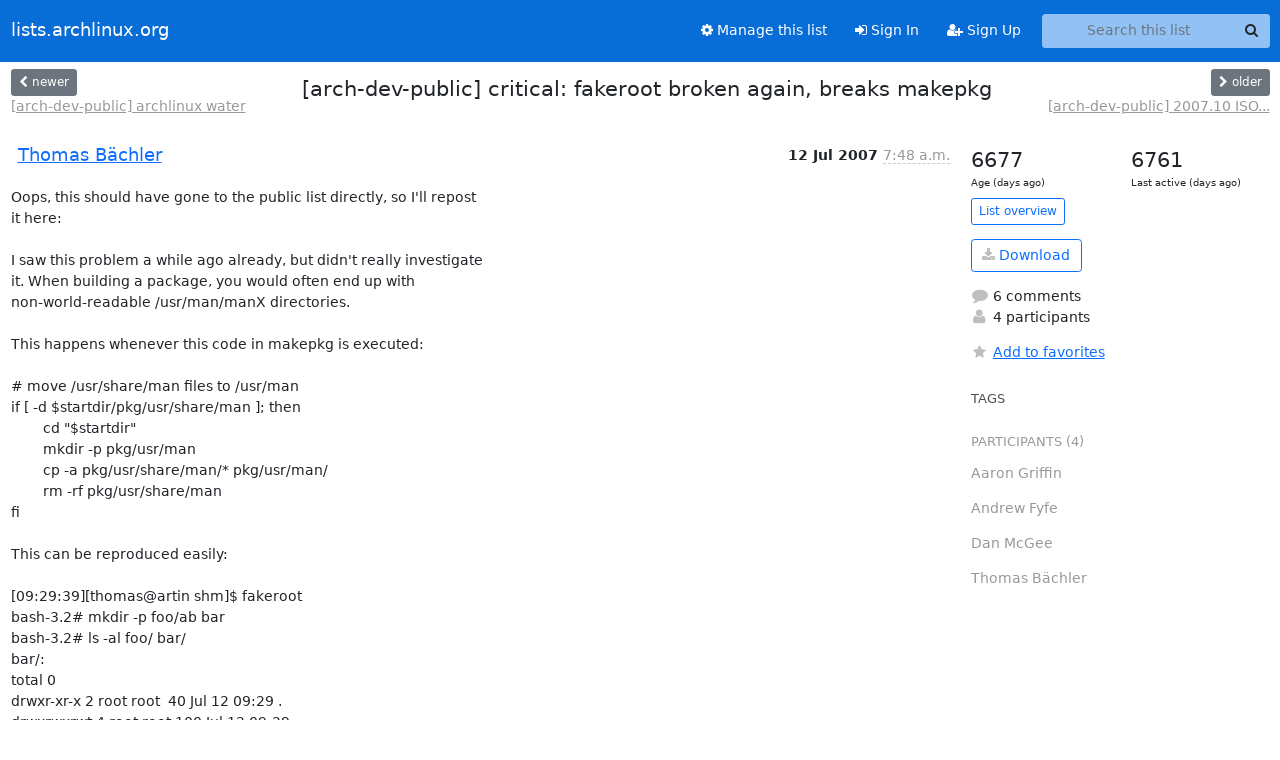

--- FILE ---
content_type: text/html; charset=utf-8
request_url: https://lists.archlinux.org/archives/list/arch-dev-public@lists.archlinux.org/thread/DUQTE25ESF3R5MACOTHOBLNQNVLWD336/?sort=thread
body_size: 6429
content:





<!DOCTYPE HTML>
<html>
    <head>
        <meta http-equiv="Content-Type" content="text/html; charset=UTF-8" />
        <meta name="viewport" content="width=device-width, initial-scale=1.0" />
        <meta name="ROBOTS" content="INDEX, FOLLOW" />
        <title>
[arch-dev-public] critical: fakeroot broken again, breaks makepkg - Arch-dev-public - lists.archlinux.org
</title>
        <meta name="author" content="" />
        <meta name="dc.language" content="en" />
        <link rel="shortcut icon" href="/static/hyperkitty/img/favicon.ico" />
        <link rel="stylesheet" href="/static/hyperkitty/libs/jquery/smoothness/jquery-ui-1.13.1.min.css" type="text/css" media="all" />
        <link rel="stylesheet" href="/static/hyperkitty/libs/fonts/font-awesome/css/font-awesome.min.css" type="text/css" media="all" />
        <link rel="stylesheet" href="/static/CACHE/css/output.e5bf37f52345.css" type="text/css" media="all"><link rel="stylesheet" href="/static/CACHE/css/output.e68c4908b3de.css" type="text/css"><link rel="stylesheet" href="/static/CACHE/css/output.60693ec958f7.css" type="text/css" media="all">
         
        
        

    </head>

    <body>

    


    <nav class="navbar sticky-top navbar-expand-md mb-2" id="navbar-main">
        <div class="container-xxl">
            <div class="navbar-header"> <!--part of navbar that's always present-->
                <button type="button" class="navbar-toggler collapsed" data-bs-toggle="collapse" data-bs-target=".navbar-collapse">
                    <span class="fa fa-bars"></span>
                </button>
                <a class="navbar-brand" href="/archives/">lists.archlinux.org</a>

            </div> <!-- /navbar-header -->
            <div class="d-flex">
                <div class="auth dropdown d-md-none">
                        
                </div>
                
                <a  href="/accounts/login/?next=/archives/list/arch-dev-public%40lists.archlinux.org/thread/DUQTE25ESF3R5MACOTHOBLNQNVLWD336/" class="nav-link d-md-none">
                    <span class="fa fa-sign-in"></span>
                    Sign In
                </a>
                <a  href="/accounts/signup/?next=/archives/list/arch-dev-public%40lists.archlinux.org/thread/DUQTE25ESF3R5MACOTHOBLNQNVLWD336/" class="nav-link d-md-none">
                    <span class="fa fa-user-plus"></span>
                    Sign Up
                </a>
                
            </div>
            <div class="navbar-collapse collapse justify-content-end"> <!--part of navbar that's collapsed on small screens-->
                <!-- show dropdown for smaller viewports b/c login name/email may be too long -->
                <!-- only show this extra button/dropdown if we're in small screen sizes -->
            
                
                <a href="/mailman3/lists/arch-dev-public.lists.archlinux.org/" class="nav-link">
                    <span class="fa fa-cog"></span>
                    Manage this list
                </a>
                
            
            
            <a  href="/accounts/login/?next=/archives/list/arch-dev-public%40lists.archlinux.org/thread/DUQTE25ESF3R5MACOTHOBLNQNVLWD336/" class="nav-link d-none d-md-block">
                <span class="fa fa-sign-in"></span>
                Sign In
            </a>
            <a  href="/accounts/signup/?next=/archives/list/arch-dev-public%40lists.archlinux.org/thread/DUQTE25ESF3R5MACOTHOBLNQNVLWD336/" class="nav-link d-none d-md-block">
                <span class="fa fa-user-plus"></span>
                Sign Up
            </a>
            
                <form name="search" method="get" action="/archives/search" class="navbar-form navbar-right my-2 my-lg-2 ms-2" role="search">
                    <input type="hidden" name="mlist" value="arch-dev-public@lists.archlinux.org" />
                    <div class="input-group">
                    <input name="q" type="text" class="form-control rounded-4 search"
                            
                                placeholder="Search this list"
                                aria-label="Search this list"
                            
                            
                            />
                    <button class="btn search-button" aria-label="Search"><span class="fa fa-search"></span></button>
                    </div>
                </form>
                <!-- larger viewports -->
                <ul class="nav navbar-nav auth d-none d-md-flex">
                    
                </ul>
            </div> <!--/navbar-collapse -->
        </div><!-- /container for navbar -->
    </nav>

    

     <div class="modal fade" tabindex="-1" role="dialog" id="keyboard-shortcuts">
       <div class="modal-dialog" role="document">
         <div class="modal-content">
           <div class="modal-header">
             <button type="button" class="close" data-dismiss="modal" aria-label="Close"><span aria-hidden="true">&times;</span></button>
             <h4 class="modal-title">Keyboard Shortcuts</h4>
           </div>
           <div class="modal-body">
             <h3>Thread View</h3>
             <ul>
               <li><code>j</code>: Next unread message </li>
               <li><code>k</code>: Previous unread message </li>
               <li><code>j a</code>: Jump to all threads
               <li><code>j l</code>: Jump to MailingList overview
             </ul>
           </div>
         </div><!-- /.modal-content -->
       </div><!-- /.modal-dialog -->
     </div><!-- /.modal -->

     <div class="container-xxl" role="main">
        

<div class="row view-thread d-flex">

        <!-- thread header: navigation (older/newer), thread title -->
        <div class="thread-header">
          <div class="d-flex">
            
            <div>
                
                <a id="next-thread" class="btn btn-secondary btn-sm "
                        title="[arch-dev-public] archlinux water"
                        href="/archives/list/arch-dev-public@lists.archlinux.org/thread/G4J6JZTJOZTUZVZQ56XVP4DV3AD77Z4E/">
                    <span class="fa fa-chevron-left"></span>
                    <span class="d-none d-md-inline">newer</span>
                </a>
                <br />
                <a href="/archives/list/arch-dev-public@lists.archlinux.org/thread/G4J6JZTJOZTUZVZQ56XVP4DV3AD77Z4E/"
                title="[arch-dev-public] archlinux water" class="thread-titles d-none d-md-block">
                    [arch-dev-public] archlinux water
                </a>
               
            </div>
            <div class="flex-grow-1">
                <h3>[arch-dev-public] critical: fakeroot broken again, breaks makepkg</h3>
            </div>
            <div class="right">
                <a id="prev-thread" class="btn btn-secondary btn-sm "
                    
                    title="[arch-dev-public] 2007.10 ISO release on saturday 6th october?"
                    href="/archives/list/arch-dev-public@lists.archlinux.org/thread/D3TJQJKCLQC6A6BCKD2SI77DA6IMYJQC/"
                    >
                    <span class="fa fa-chevron-right"></span>
                    <span class="d-none d-md-inline">older</span>
                </a><br />
                
                <a href="/archives/list/arch-dev-public@lists.archlinux.org/thread/D3TJQJKCLQC6A6BCKD2SI77DA6IMYJQC/"
                    title="[arch-dev-public] 2007.10 ISO release on saturday 6th october?" class="thread-titles d-none d-md-block">
                    [arch-dev-public] 2007.10 ISO...
                </a>
                
            </div>
          </div>
         
         </div>
        </div> <!-- /thread-header -->

        <div class="row">
            <div class="col-sm-12 col-md-9">
                <!-- main section, the email thread -->
                <div id="thread-content">

                    <!-- Start first email -->
                    





<div class="email email-first">

    <div id="DUQTE25ESF3R5MACOTHOBLNQNVLWD336" class="email-header">
        <div class="gravatar-wrapper d-flex">
            <div class="gravatar circle">
                
            </div>
            <div class="email-author d-flex">
                <h2 class="name">
                    
                    <a href="/archives/users/85b322221cbc42078b44a6b1912de568/"
                       title="See the profile for Thomas Bächler"
                       >Thomas Bächler</a>
                    
                </h2>
            </div>
        </div>
        <div class="email-date right">
            
            
            <span class="date d-none d-sm-inline">
                12 Jul
                
                    2007
                
            </span>
            <span class="date d-sm-none">
                12 Jul
                
                '07
                
            </span>
            
            <div class="time">
                <span title="Sender's time: July 12, 2007, 9:48 a.m.">7:48 a.m.</span>
            </div>

        </div>
        
    </div> <!-- /email-header: gravatar, author-info, date, peramlink, changed_subject -->
    <div class="email-body ">
      <p>Oops, this should have gone to the public list directly, so I'll repost
it here:

I saw this problem a while ago already, but didn't really investigate
it. When building a package, you would often end up with
non-world-readable /usr/man/manX directories.

This happens whenever this code in makepkg is executed:

# move /usr/share/man files to /usr/man
if [ -d $startdir/pkg/usr/share/man ]; then
        cd "$startdir"
        mkdir -p pkg/usr/man
        cp -a pkg/usr/share/man/* pkg/usr/man/
        rm -rf pkg/usr/share/man
fi

This can be reproduced easily:

[09:29:39][thomas@artin shm]$ fakeroot
bash-3.2# mkdir -p foo/ab bar
bash-3.2# ls -al foo/ bar/
bar/:
total 0
drwxr-xr-x 2 root root  40 Jul 12 09:29 .
drwxrwxrwt 4 root root 100 Jul 12 09:29 ..

foo/:
total 0
drwxr-xr-x 3 root root  60 Jul 12 09:29 .
drwxrwxrwt 4 root root 100 Jul 12 09:29 ..
drwxr-xr-x 2 root root  40 Jul 12 09:29 ab
bash-3.2# cp -a foo/* bar/
bash-3.2# ls -al foo/ bar/
bar/:
total 0
drwxr-xr-x 3 root root  60 Jul 12 09:29 .
drwxrwxrwt 4 root root 100 Jul 12 09:29 ..
drwx------ 2 root root  40 Jul 12 09:29 ab

foo/:
total 0
drwxr-xr-x 3 root root  60 Jul 12 09:29 .
drwxrwxrwt 4 root root 100 Jul 12 09:29 ..
drwxr-xr-x 2 root root  40 Jul 12 09:29 ab
bash-3.2#

I can't find out exactly what's causing this, so if anyone has an idea,
feel free to share it. This should definitely be fixed quickly, as it
prevents me from updating several packages.</p>

    </div>

    
    <div class="attachments">
        <p class="attachments">Attachments:</p>
        <ul class="attachments-list list-unstyled">
        
            <li><a href="/archives/list/arch-dev-public@lists.archlinux.org/message/DUQTE25ESF3R5MACOTHOBLNQNVLWD336/attachment/2/signature.asc">signature.asc</a>
                (application/pgp-signature &mdash; 252 bytes)
            </li>
        
        </ul>
    </div>
    

    <div class="email-info">
      <div class="likeform-wrapper right">
        <div class="messagelink pull-right">
          <button class="toggle-font btn btn-sm"
                title="Display in fixed font"
                data-bs-toggle="tooltip" data-placement="bottom">
                <i class="fa fa-font"></i>
          </button>
          <a href="/archives/list/arch-dev-public@lists.archlinux.org/message/DUQTE25ESF3R5MACOTHOBLNQNVLWD336/"
             title="Permalink for this message"
             data-bs-toggle="tooltip" data-placement="bottom"><i class="fa fa-link"></i></a>
        </div>
        

    <form method="post" class="likeform"
          action="/archives/list/arch-dev-public@lists.archlinux.org/message/DUQTE25ESF3R5MACOTHOBLNQNVLWD336/vote">
    <input type="hidden" name="csrfmiddlewaretoken" value="0WaEBwkMdQnCbzDkCpX1XLVmIuNnilJfSE0TDTqCAdgUVRixRq59jaetcKLRONPy">
    
		
			<a class="youlike vote  disabled" title="You must be logged-in to vote."
			href="#like" data-vote="1" aria-label="Like thread">
					<i class="fa fa-thumbs-o-up"></i> 0
			</a>
			<a class="youdislike vote disabled" title="You must be logged-in to vote."
			href="#dislike" data-vote="-1" aria-label="Dislike thread">
				<i class="fa fa-thumbs-o-down"></i> 0
			</a>
		
    

    </form>

        </div>

        <!-- Reply link -->
        

        <!-- Attachments -->
        
        <!-- Reply form -->
        

        

    </div>

</div>

                    <!-- End first email -->

                    <p class="sort-mode">
                        
                        <a href="/archives/list/arch-dev-public@lists.archlinux.org/thread/DUQTE25ESF3R5MACOTHOBLNQNVLWD336/?sort=date"
                            >Show replies by date</a>
                        
                    </p>

                    <div class="anchor-link">
                        <a id="replies"></a>
                    </div>
                    <div class="replies">
                        
                            

    
    <div class="odd ">
      <!-- Start email -->
      





<div class="email">

    <div id="Z52HPRFIBDWMZURARN7T3FKOZI4P4WFX" class="email-header">
        <div class="gravatar-wrapper d-flex">
            <div class="gravatar circle">
                
            </div>
            <div class="email-author d-flex">
                <h2 class="name">
                    
                       Andrew Fyfe
                    
                </h2>
            </div>
        </div>
        <div class="email-date right">
            
            
            <span class="date d-none d-sm-inline">
                12 Jul
                
            </span>
            <span class="date d-sm-none">
                12 Jul
                
            </span>
            
            <div class="time">
                <span title="Sender's time: July 12, 2007, 4:35 p.m.">3:35 p.m.</span>
            </div>

        </div>
        
        <div class="subject">
          New subject: [arch-dev-public] critical: fakeroot broken again,	breaks makepkg
        </div>
        
    </div> <!-- /email-header: gravatar, author-info, date, peramlink, changed_subject -->
    <div class="email-body ">
      <p>Thomas Bächler wrote:</p>
<div class="quoted-switch"><a href="#">...</a></div><blockquote class="blockquote quoted-text"><p>Andrew Fyfe schrieb:</p>
<div class="quoted-switch"><a href="#">...</a></div><blockquote class="blockquote quoted-text"><p>Looking at your example I'm assuming you ran it in /dev/shm?</p>
</blockquote><p>I did. But I was able to reproduce it on a "normal" ext3, which is
however mounted with "acl,user_xattr". On an ext3 mounted without those
options, it works.</p>
<div class="quoted-switch"><a href="#">...</a></div><blockquote class="blockquote quoted-text"><p>I've just tried the same test on my ubuntu box (glibc-2.6,
coreutils-5.97, fakeroot-1.7.1) and all is OK, so my guess at the moment
 is this is a coreutils issue.</p>
</blockquote><p>It is a fakeroot issue. Coreutils seems to have introduced yet another
change that isn't caught by fakeroot properly.</p>
</blockquote><p>This problem only happens on tmpfs or a filesystem mounted with the acl 
option, and it only effects directories.

When running on a working fs it copies the directory and chmods it 0700, 
then it chmods it with it's correct permissions. When running on a tmpfs 
or an fs with acl it doesn't do the second chmod.

Not sure where to go from here, I'm a noob when it comes to C :)

Andrew


fakeroot debug:

/tmp (reiserfs without acl)
---------------------------
FAKEROOT: r=56, received message type=1, message=3
FAKEROOT: process stat oldstate=dev:ino=(306:8886), mode=040755, 
own=(1000,101), nlink=2, rdev=0
FAKEROOT: (previously known): fake=dev:ino=(306:8886), mode=040755, 
own=(0,0), nlink=2, rdev=0
FAKEROOT: r=56, received message type=1, message=3
FAKEROOT: process stat oldstate=dev:ino=(306:8885), mode=040755, 
own=(1000,101), nlink=2, rdev=0
FAKEROOT: (previously known): fake=dev:ino=(306:8885), mode=040755, 
own=(0,0), nlink=2, rdev=0
FAKEROOT: r=56, received message type=1, message=1
FAKEROOT: chmod, mode=40700
FAKEROOT: insert_or_overwrite unknown stat:
dev:ino=(306:8890), mode=040700, own=(0,0), nlink=2, rdev=0
FAKEROOT: r=56, received message type=1, message=3
FAKEROOT: process stat oldstate=dev:ino=(306:8890), mode=040700, 
own=(1000,101), nlink=2, rdev=0
FAKEROOT: (previously known): fake=dev:ino=(306:8890), mode=040700, 
own=(0,0), nlink=2, rdev=0
FAKEROOT: r=56, received message type=1, message=0
FAKEROOT: chown dev:ino=(306:8890), mode=040700, own=(0,0), nlink=2, rdev=0
FAKEROOT: r=56, received message type=1, message=1
FAKEROOT: chmod, mode=40755


/mnt (ext3 with acl)
--------------------
FAKEROOT: r=56, received message type=1, message=3
FAKEROOT: process stat oldstate=dev:ino=(308:31297), mode=040755, 
own=(1000,101), nlink=2, rdev=0
FAKEROOT: (previously known): fake=dev:ino=(308:31297), mode=040755, 
own=(0,0), nlink=2, rdev=0
FAKEROOT: r=56, received message type=1, message=3
FAKEROOT: process stat oldstate=dev:ino=(308:15650), mode=040755, 
own=(1000,101), nlink=2, rdev=0
FAKEROOT: (previously known): fake=dev:ino=(308:15650), mode=040755, 
own=(0,0), nlink=2, rdev=0
FAKEROOT: r=56, received message type=1, message=1
FAKEROOT: chmod, mode=40700
FAKEROOT: insert_or_overwrite unknown stat:
dev:ino=(308:31298), mode=040700, own=(0,0), nlink=2, rdev=0
FAKEROOT: r=56, received message type=1, message=3
FAKEROOT: process stat oldstate=dev:ino=(308:31298), mode=040700, 
own=(1000,101), nlink=2, rdev=0
FAKEROOT: (previously known): fake=dev:ino=(308:31298), mode=040700, 
own=(0,0), nlink=2, rdev=0
FAKEROOT: r=56, received message type=1, message=0
FAKEROOT: chown dev:ino=(308:31298), mode=040700, own=(0,0), nlink=2, rdev=0
FAKEROOT: r=56, received message type=1, message=3
FAKEROOT: process stat oldstate=dev:ino=(308:15650), mode=040755, 
own=(1000,101), nlink=2, rdev=0
FAKEROOT: (previously known): fake=dev:ino=(308:15650), mode=040755, 
own=(0,0), nlink=2, rdev=0
FAKEROOT: r=56, received message type=1, message=3
FAKEROOT: process stat oldstate=dev:ino=(308:15650), mode=040755, 
own=(1000,101), nlink=2, rdev=0
FAKEROOT: (previously known): fake=dev:ino=(308:15650), mode=040755, 
own=(0,0), nlink=2, rdev=0
FAKEROOT: r=56, received message type=1, message=3
FAKEROOT: process stat oldstate=dev:ino=(308:31298), mode=040755, 
own=(1000,101), nlink=2, rdev=0
FAKEROOT: (previously known): fake=dev:ino=(308:31298), mode=040700, 
own=(0,0), nlink=2, rdev=0


/dev/shm (tmpfs)
----------------
FAKEROOT: r=56, received message type=1, message=3
FAKEROOT: process stat oldstate=dev:ino=(e:13507), mode=040755, 
own=(1000,101), nlink=2, rdev=0
FAKEROOT: (previously known): fake=dev:ino=(e:13507), mode=040755, 
own=(0,0), nlink=2, rdev=0
FAKEROOT: r=56, received message type=1, message=3
FAKEROOT: process stat oldstate=dev:ino=(e:13506), mode=040755, 
own=(1000,101), nlink=2, rdev=0
FAKEROOT: (previously known): fake=dev:ino=(e:13506), mode=040755, 
own=(0,0), nlink=2, rdev=0
FAKEROOT: r=56, received message type=1, message=1
FAKEROOT: chmod, mode=40700
FAKEROOT: insert_or_overwrite unknown stat:
dev:ino=(e:13509), mode=040700, own=(0,0), nlink=2, rdev=0
FAKEROOT: r=56, received message type=1, message=3
FAKEROOT: process stat oldstate=dev:ino=(e:13509), mode=040700, 
own=(1000,101), nlink=2, rdev=0
FAKEROOT: (previously known): fake=dev:ino=(e:13509), mode=040700, 
own=(0,0), nlink=2, rdev=0
FAKEROOT: r=56, received message type=1, message=0
FAKEROOT: chown dev:ino=(e:13509), mode=040700, own=(0,0), nlink=2, rdev=0
FAKEROOT: r=56, received message type=1, message=3
FAKEROOT: process stat oldstate=dev:ino=(e:13506), mode=040755, 
own=(1000,101), nlink=2, rdev=0
FAKEROOT: (previously known): fake=dev:ino=(e:13506), mode=040755, 
own=(0,0), nlink=2, rdev=0
FAKEROOT: r=56, received message type=1, message=3
FAKEROOT: process stat oldstate=dev:ino=(e:13506), mode=040755, 
own=(1000,101), nlink=2, rdev=0
FAKEROOT: (previously known): fake=dev:ino=(e:13506), mode=040755, 
own=(0,0), nlink=2, rdev=0
FAKEROOT: r=56, received message type=1, message=3
FAKEROOT: process stat oldstate=dev:ino=(e:13509), mode=040755, 
own=(1000,101), nlink=2, rdev=0
FAKEROOT: (previously known): fake=dev:ino=(e:13509), mode=040700, 
own=(0,0), nlink=2, rdev=0</p>

    </div>

    

    <div class="email-info">
      <div class="likeform-wrapper right">
        <div class="messagelink pull-right">
          <button class="toggle-font btn btn-sm"
                title="Display in fixed font"
                data-bs-toggle="tooltip" data-placement="bottom">
                <i class="fa fa-font"></i>
          </button>
          <a href="/archives/list/arch-dev-public@lists.archlinux.org/message/Z52HPRFIBDWMZURARN7T3FKOZI4P4WFX/"
             title="Permalink for this message"
             data-bs-toggle="tooltip" data-placement="bottom"><i class="fa fa-link"></i></a>
        </div>
        

    <form method="post" class="likeform"
          action="/archives/list/arch-dev-public@lists.archlinux.org/message/Z52HPRFIBDWMZURARN7T3FKOZI4P4WFX/vote">
    <input type="hidden" name="csrfmiddlewaretoken" value="0WaEBwkMdQnCbzDkCpX1XLVmIuNnilJfSE0TDTqCAdgUVRixRq59jaetcKLRONPy">
    
		
			<a class="youlike vote  disabled" title="You must be logged-in to vote."
			href="#like" data-vote="1" aria-label="Like thread">
					<i class="fa fa-thumbs-o-up"></i> 0
			</a>
			<a class="youdislike vote disabled" title="You must be logged-in to vote."
			href="#dislike" data-vote="-1" aria-label="Dislike thread">
				<i class="fa fa-thumbs-o-down"></i> 0
			</a>
		
    

    </form>

        </div>

        <!-- Reply link -->
        

        <!-- Attachments -->
        
        <!-- Reply form -->
        

        

    </div>

</div>

      <!-- End of email -->
    </div>
    
    <div class="even reply-level-1">
      <!-- Start email -->
      





<div class="email">

    <div id="MQJ5NIQLMEP27AZK2PZCKJPYS6EHKSIG" class="email-header">
        <div class="gravatar-wrapper d-flex">
            <div class="gravatar circle">
                
            </div>
            <div class="email-author d-flex">
                <h2 class="name">
                    
                       Andrew Fyfe
                    
                </h2>
            </div>
        </div>
        <div class="email-date right">
            
            
            <div class="time">
                <span title="Sender's time: July 12, 2007, 5:52 p.m.">4:52 p.m.</span>
            </div>

        </div>
        
        <div class="subject">
          New subject: [arch-dev-public] critical: fakeroot broken again,	breaks makepkg
        </div>
        
    </div> <!-- /email-header: gravatar, author-info, date, peramlink, changed_subject -->
    <div class="email-body ">
      <p>Andrew Fyfe wrote:</p>
<div class="quoted-switch"><a href="#">...</a></div><blockquote class="blockquote quoted-text"><p>Thomas Bächler wrote:</p>
<div class="quoted-switch"><a href="#">...</a></div><blockquote class="blockquote quoted-text"><p>Andrew Fyfe schrieb:</p>
<div class="quoted-switch"><a href="#">...</a></div><blockquote class="blockquote quoted-text"><p>Looking at your example I'm assuming you ran it in /dev/shm?</p>
</blockquote><p>I did. But I was able to reproduce it on a "normal" ext3, which is
however mounted with "acl,user_xattr". On an ext3 mounted without those
options, it works.</p>
<div class="quoted-switch"><a href="#">...</a></div><blockquote class="blockquote quoted-text"><p>I've just tried the same test on my ubuntu box (glibc-2.6,
coreutils-5.97, fakeroot-1.7.1) and all is OK, so my guess at the moment
 is this is a coreutils issue.</p>
</blockquote><p>It is a fakeroot issue. Coreutils seems to have introduced yet another
change that isn't caught by fakeroot properly.</p>
</blockquote><p>This problem only happens on tmpfs or a filesystem mounted with the acl 
option, and it only effects directories.</p>
<p>When running on a working fs it copies the directory and chmods it 0700, 
then it chmods it with it's correct permissions. When running on a tmpfs 
or an fs with acl it doesn't do the second chmod.</p>
<p>Not sure where to go from here, I'm a noob when it comes to C :)</p>
<p>Andrew</p>
</blockquote><p>A little more digging...

It looks like coreutils uses acl to set the permissions on a directory 
when using 'cp -a' [1] and as fakeroot doesn't wrap acl functions the 
permissions aren't being carried across.

Andrew

[1] 
<a target="_blank" href="http://git.sv.gnu.org/gitweb/?p=gnulib.git;a=blob;f=lib/acl.c;h=84c595ab24d1a4215ee39472652a7111aadfe81f;hb=HEAD#l123">http://git.sv.gnu.org/gitweb/?p=gnulib.git;a=blob;f=lib/acl.c;h=84c595ab24d1...</a></p>

    </div>

    

    <div class="email-info">
      <div class="likeform-wrapper right">
        <div class="messagelink pull-right">
          <button class="toggle-font btn btn-sm"
                title="Display in fixed font"
                data-bs-toggle="tooltip" data-placement="bottom">
                <i class="fa fa-font"></i>
          </button>
          <a href="/archives/list/arch-dev-public@lists.archlinux.org/message/MQJ5NIQLMEP27AZK2PZCKJPYS6EHKSIG/"
             title="Permalink for this message"
             data-bs-toggle="tooltip" data-placement="bottom"><i class="fa fa-link"></i></a>
        </div>
        

    <form method="post" class="likeform"
          action="/archives/list/arch-dev-public@lists.archlinux.org/message/MQJ5NIQLMEP27AZK2PZCKJPYS6EHKSIG/vote">
    <input type="hidden" name="csrfmiddlewaretoken" value="0WaEBwkMdQnCbzDkCpX1XLVmIuNnilJfSE0TDTqCAdgUVRixRq59jaetcKLRONPy">
    
		
			<a class="youlike vote  disabled" title="You must be logged-in to vote."
			href="#like" data-vote="1" aria-label="Like thread">
					<i class="fa fa-thumbs-o-up"></i> 0
			</a>
			<a class="youdislike vote disabled" title="You must be logged-in to vote."
			href="#dislike" data-vote="-1" aria-label="Dislike thread">
				<i class="fa fa-thumbs-o-down"></i> 0
			</a>
		
    

    </form>

        </div>

        <!-- Reply link -->
        

        <!-- Attachments -->
        
        <!-- Reply form -->
        

        

    </div>

</div>

      <!-- End of email -->
    </div>
    
    <div class="odd reply-level-2">
      <!-- Start email -->
      





<div class="email">

    <div id="WENCYYP2W3YSLHSAKQQR3OCC7JVRXVHS" class="email-header">
        <div class="gravatar-wrapper d-flex">
            <div class="gravatar circle">
                
            </div>
            <div class="email-author d-flex">
                <h2 class="name">
                    
                       Andrew Fyfe
                    
                </h2>
            </div>
        </div>
        <div class="email-date right">
            
            
            <div class="time">
                <span title="Sender's time: July 12, 2007, 7:51 p.m.">6:51 p.m.</span>
            </div>

        </div>
        
        <div class="subject">
          New subject: [arch-dev-public] critical: fakeroot broken again,	breaks makepkg
        </div>
        
    </div> <!-- /email-header: gravatar, author-info, date, peramlink, changed_subject -->
    <div class="email-body ">
      <p>Andrew Fyfe wrote:</p>
<div class="quoted-switch"><a href="#">...</a></div><blockquote class="blockquote quoted-text"><p>Andrew Fyfe wrote:</p>
<div class="quoted-switch"><a href="#">...</a></div><blockquote class="blockquote quoted-text"><p>Thomas Bächler wrote:</p>
<div class="quoted-switch"><a href="#">...</a></div><blockquote class="blockquote quoted-text"><p>Andrew Fyfe schrieb:</p>
<div class="quoted-switch"><a href="#">...</a></div><blockquote class="blockquote quoted-text"><p>Looking at your example I'm assuming you ran it in /dev/shm?</p>
</blockquote><p>I did. But I was able to reproduce it on a "normal" ext3, which is
however mounted with "acl,user_xattr". On an ext3 mounted without those
options, it works.</p>
<div class="quoted-switch"><a href="#">...</a></div><blockquote class="blockquote quoted-text"><p>I've just tried the same test on my ubuntu box (glibc-2.6,
coreutils-5.97, fakeroot-1.7.1) and all is OK, so my guess at the moment
 is this is a coreutils issue.</p>
</blockquote><p>It is a fakeroot issue. Coreutils seems to have introduced yet another
change that isn't caught by fakeroot properly.</p>
</blockquote><p>This problem only happens on tmpfs or a filesystem mounted with the acl 
option, and it only effects directories.</p>
<p>When running on a working fs it copies the directory and chmods it 0700, 
then it chmods it with it's correct permissions. When running on a tmpfs 
or an fs with acl it doesn't do the second chmod.</p>
<p>Not sure where to go from here, I'm a noob when it comes to C :)</p>
<p>Andrew</p>
</blockquote><p>A little more digging...</p>
<p>It looks like coreutils uses acl to set the permissions on a directory 
when using 'cp -a' [1] and as fakeroot doesn't wrap acl functions the 
permissions aren't being carried across.</p>
<p>Andrew</p>
<p>[1] 
<a target="_blank" href="http://git.sv.gnu.org/gitweb/?p=gnulib.git;a=blob;f=lib/acl.c;h=84c595ab24d1a4215ee39472652a7111aadfe81f;hb=HEAD#l123">http://git.sv.gnu.org/gitweb/?p=gnulib.git;a=blob;f=lib/acl.c;h=84c595ab24d1...</a></p>
<p>_______________________________________________
arch-dev-public mailing list
arch-dev-public@archlinux.org
<a target="_blank" href="http://archlinux.org/mailman/listinfo/arch-dev-public">http://archlinux.org/mailman/listinfo/arch-dev-public</a></p>
</blockquote><p>The relevant code from cp...
[1]<a target="_blank" href="http://git.sv.gnu.org/gitweb/?p=coreutils.git;a=blob;f=src/copy.c;h=b7bf73b83cee406316e90af4b4bf8a4590fb6eb6;hb=HEAD#l1638">http://git.sv.gnu.org/gitweb/?p=coreutils.git;a=blob;f=src/copy.c;h=b7bf73b8...</a>
[2]<a target="_blank" href="http://git.sv.gnu.org/gitweb/?p=coreutils.git;a=blob;f=src/copy.c;h=b7bf73b83cee406316e90af4b4bf8a4590fb6eb6;hb=HEAD#l1714">http://git.sv.gnu.org/gitweb/?p=coreutils.git;a=blob;f=src/copy.c;h=b7bf73b8...</a>
[3]<a target="_blank" href="http://git.sv.gnu.org/gitweb/?p=coreutils.git;a=blob;f=src/copy.c;h=b7bf73b83cee406316e90af4b4bf8a4590fb6eb6;hb=HEAD#l2010">http://git.sv.gnu.org/gitweb/?p=coreutils.git;a=blob;f=src/copy.c;h=b7bf73b8...</a>


Andrew</p>

    </div>

    

    <div class="email-info">
      <div class="likeform-wrapper right">
        <div class="messagelink pull-right">
          <button class="toggle-font btn btn-sm"
                title="Display in fixed font"
                data-bs-toggle="tooltip" data-placement="bottom">
                <i class="fa fa-font"></i>
          </button>
          <a href="/archives/list/arch-dev-public@lists.archlinux.org/message/WENCYYP2W3YSLHSAKQQR3OCC7JVRXVHS/"
             title="Permalink for this message"
             data-bs-toggle="tooltip" data-placement="bottom"><i class="fa fa-link"></i></a>
        </div>
        

    <form method="post" class="likeform"
          action="/archives/list/arch-dev-public@lists.archlinux.org/message/WENCYYP2W3YSLHSAKQQR3OCC7JVRXVHS/vote">
    <input type="hidden" name="csrfmiddlewaretoken" value="0WaEBwkMdQnCbzDkCpX1XLVmIuNnilJfSE0TDTqCAdgUVRixRq59jaetcKLRONPy">
    
		
			<a class="youlike vote  disabled" title="You must be logged-in to vote."
			href="#like" data-vote="1" aria-label="Like thread">
					<i class="fa fa-thumbs-o-up"></i> 0
			</a>
			<a class="youdislike vote disabled" title="You must be logged-in to vote."
			href="#dislike" data-vote="-1" aria-label="Dislike thread">
				<i class="fa fa-thumbs-o-down"></i> 0
			</a>
		
    

    </form>

        </div>

        <!-- Reply link -->
        

        <!-- Attachments -->
        
        <!-- Reply form -->
        

        

    </div>

</div>

      <!-- End of email -->
    </div>
    
    <div class="even reply-level-2">
      <!-- Start email -->
      





<div class="email">

    <div id="UN7PT2S3BID4SYLHHHXYDWHNNEW7PAGB" class="email-header">
        <div class="gravatar-wrapper d-flex">
            <div class="gravatar circle">
                
            </div>
            <div class="email-author d-flex">
                <h2 class="name">
                    
                    <a href="/archives/users/85b322221cbc42078b44a6b1912de568/"
                       title="See the profile for Thomas Bächler"
                       >Thomas Bächler</a>
                    
                </h2>
            </div>
        </div>
        <div class="email-date right">
            
            
            <div class="time">
                <span title="Sender's time: July 12, 2007, 10:07 p.m.">8:07 p.m.</span>
            </div>

        </div>
        
        <div class="subject">
          New subject: [arch-dev-public] critical: fakeroot broken again,	breaks makepkg
        </div>
        
    </div> <!-- /email-header: gravatar, author-info, date, peramlink, changed_subject -->
    <div class="email-body ">
      <p>Andrew Fyfe schrieb:</p>
<div class="quoted-switch"><a href="#">...</a></div><blockquote class="blockquote quoted-text"><p>A little more digging...</p>
<p>It looks like coreutils uses acl to set the permissions on a directory 
when using 'cp -a' [1] and as fakeroot doesn't wrap acl functions the 
permissions aren't being carried across.</p>
</blockquote><p>Bad, all my data (and thus build) partitions are mounted with the acl
option. Isn't there a fix for fakeroot somewhere?</p>

    </div>

    

    <div class="email-info">
      <div class="likeform-wrapper right">
        <div class="messagelink pull-right">
          <button class="toggle-font btn btn-sm"
                title="Display in fixed font"
                data-bs-toggle="tooltip" data-placement="bottom">
                <i class="fa fa-font"></i>
          </button>
          <a href="/archives/list/arch-dev-public@lists.archlinux.org/message/UN7PT2S3BID4SYLHHHXYDWHNNEW7PAGB/"
             title="Permalink for this message"
             data-bs-toggle="tooltip" data-placement="bottom"><i class="fa fa-link"></i></a>
        </div>
        

    <form method="post" class="likeform"
          action="/archives/list/arch-dev-public@lists.archlinux.org/message/UN7PT2S3BID4SYLHHHXYDWHNNEW7PAGB/vote">
    <input type="hidden" name="csrfmiddlewaretoken" value="0WaEBwkMdQnCbzDkCpX1XLVmIuNnilJfSE0TDTqCAdgUVRixRq59jaetcKLRONPy">
    
		
			<a class="youlike vote  disabled" title="You must be logged-in to vote."
			href="#like" data-vote="1" aria-label="Like thread">
					<i class="fa fa-thumbs-o-up"></i> 0
			</a>
			<a class="youdislike vote disabled" title="You must be logged-in to vote."
			href="#dislike" data-vote="-1" aria-label="Dislike thread">
				<i class="fa fa-thumbs-o-down"></i> 0
			</a>
		
    

    </form>

        </div>

        <!-- Reply link -->
        

        <!-- Attachments -->
        
        <div class="attachments dropdown">
            <a class="attachments" data-bs-toggle="dropdown" href="#">
                
                 attachment
                
                <span class="caret"></span>
                <!-- <i class="fa fa-caret-right"></i> -->
            </a>
            <ul class="attachments-list list-unstyled dropdown-menu">
            
                <li><a href="/archives/list/arch-dev-public@lists.archlinux.org/message/UN7PT2S3BID4SYLHHHXYDWHNNEW7PAGB/attachment/2/signature.asc"
                        title="application/pgp-signature, 252 bytes"
                        >signature.asc
                    </a>
                </li>
            
            </ul>
        </div>
        
        <!-- Reply form -->
        

        

    </div>

</div>

      <!-- End of email -->
    </div>
    
    <div class="odd reply-level-3">
      <!-- Start email -->
      





<div class="email">

    <div id="2OAU5HL3WFE7OW7J34YBSVN5CRH3PKTA" class="email-header">
        <div class="gravatar-wrapper d-flex">
            <div class="gravatar circle">
                
            </div>
            <div class="email-author d-flex">
                <h2 class="name">
                    
                    <a href="/archives/users/bcc419af71b245739b7aaf517ddb4b3d/"
                       title="See the profile for Dan McGee"
                       >Dan McGee</a>
                    
                </h2>
            </div>
        </div>
        <div class="email-date right">
            
            
            <div class="time">
                <span title="Sender's time: July 12, 2007, 4:43 p.m.">8:43 p.m.</span>
            </div>

        </div>
        
        <div class="subject">
          New subject: [arch-dev-public] critical: fakeroot broken again,	breaks makepkg
        </div>
        
    </div> <!-- /email-header: gravatar, author-info, date, peramlink, changed_subject -->
    <div class="email-body ">
      <p>On 7/12/07, Thomas Bächler &lt;thomas@archlinux.org> wrote:</p>
<div class="quoted-switch"><a href="#">...</a></div><blockquote class="blockquote quoted-text"><p>Andrew Fyfe schrieb:</p>
<div class="quoted-switch"><a href="#">...</a></div><blockquote class="blockquote quoted-text"><p>A little more digging...</p>
<p>It looks like coreutils uses acl to set the permissions on a directory
when using 'cp -a' [1] and as fakeroot doesn't wrap acl functions the
permissions aren't being carried across.</p>
</blockquote><p>Bad, all my data (and thus build) partitions are mounted with the acl
option. Isn't there a fix for fakeroot somewhere?</p>
</blockquote><p><a target="_blank" href="http://bugs.debian.org/cgi-bin/bugreport.cgi?bug=361306">http://bugs.debian.org/cgi-bin/bugreport.cgi?bug=361306</a></p>

    </div>

    

    <div class="email-info">
      <div class="likeform-wrapper right">
        <div class="messagelink pull-right">
          <button class="toggle-font btn btn-sm"
                title="Display in fixed font"
                data-bs-toggle="tooltip" data-placement="bottom">
                <i class="fa fa-font"></i>
          </button>
          <a href="/archives/list/arch-dev-public@lists.archlinux.org/message/2OAU5HL3WFE7OW7J34YBSVN5CRH3PKTA/"
             title="Permalink for this message"
             data-bs-toggle="tooltip" data-placement="bottom"><i class="fa fa-link"></i></a>
        </div>
        

    <form method="post" class="likeform"
          action="/archives/list/arch-dev-public@lists.archlinux.org/message/2OAU5HL3WFE7OW7J34YBSVN5CRH3PKTA/vote">
    <input type="hidden" name="csrfmiddlewaretoken" value="0WaEBwkMdQnCbzDkCpX1XLVmIuNnilJfSE0TDTqCAdgUVRixRq59jaetcKLRONPy">
    
		
			<a class="youlike vote  disabled" title="You must be logged-in to vote."
			href="#like" data-vote="1" aria-label="Like thread">
					<i class="fa fa-thumbs-o-up"></i> 0
			</a>
			<a class="youdislike vote disabled" title="You must be logged-in to vote."
			href="#dislike" data-vote="-1" aria-label="Dislike thread">
				<i class="fa fa-thumbs-o-down"></i> 0
			</a>
		
    

    </form>

        </div>

        <!-- Reply link -->
        

        <!-- Attachments -->
        
        <!-- Reply form -->
        

        

    </div>

</div>

      <!-- End of email -->
    </div>
    
    <div class="even reply-level-4">
      <!-- Start email -->
      





<div class="email">

    <div id="XKI7VAVYAIZGKFG4UCOGDPMEKKENFHVS" class="email-header">
        <div class="gravatar-wrapper d-flex">
            <div class="gravatar circle">
                
            </div>
            <div class="email-author d-flex">
                <h2 class="name">
                    
                    <a href="/archives/users/9e9aab465e2a4145bcc6179ea62d2f4d/"
                       title="See the profile for Aaron Griffin"
                       >Aaron Griffin</a>
                    
                </h2>
            </div>
        </div>
        <div class="email-date right">
            
            
            <span class="date d-none d-sm-inline">
                4 Oct
                
            </span>
            <span class="date d-sm-none">
                4 Oct
                
            </span>
            
            <div class="time">
                <span title="Sender's time: Oct. 4, 2007, 1:12 p.m.">6:12 p.m.</span>
            </div>

        </div>
        
        <div class="subject">
          New subject: [arch-dev-public] critical: fakeroot broken again,	breaks makepkg
        </div>
        
    </div> <!-- /email-header: gravatar, author-info, date, peramlink, changed_subject -->
    <div class="email-body ">
      <p>On 7/12/07, Dan McGee &lt;dpmcgee@gmail.com> wrote:</p>
<div class="quoted-switch"><a href="#">...</a></div><blockquote class="blockquote quoted-text"><div class="quoted-switch"><a href="#">...</a></div><blockquote class="blockquote quoted-text"><p>Bad, all my data (and thus build) partitions are mounted with the acl
option. Isn't there a fix for fakeroot somewhere?</p>
</blockquote><p><a target="_blank" href="http://bugs.debian.org/cgi-bin/bugreport.cgi?bug=361306">http://bugs.debian.org/cgi-bin/bugreport.cgi?bug=361306</a></p>
</blockquote><p>Thomas poked me today, letting me know this is still an issue.

If I'm reading this correctly, it is ONLY with a FS mounted with acl
support, or a tmpfs filesystem

Lets revisit this, guys, it's pretty critical.

Any ideas / thoughts?</p>

    </div>

    

    <div class="email-info">
      <div class="likeform-wrapper right">
        <div class="messagelink pull-right">
          <button class="toggle-font btn btn-sm"
                title="Display in fixed font"
                data-bs-toggle="tooltip" data-placement="bottom">
                <i class="fa fa-font"></i>
          </button>
          <a href="/archives/list/arch-dev-public@lists.archlinux.org/message/XKI7VAVYAIZGKFG4UCOGDPMEKKENFHVS/"
             title="Permalink for this message"
             data-bs-toggle="tooltip" data-placement="bottom"><i class="fa fa-link"></i></a>
        </div>
        

    <form method="post" class="likeform"
          action="/archives/list/arch-dev-public@lists.archlinux.org/message/XKI7VAVYAIZGKFG4UCOGDPMEKKENFHVS/vote">
    <input type="hidden" name="csrfmiddlewaretoken" value="0WaEBwkMdQnCbzDkCpX1XLVmIuNnilJfSE0TDTqCAdgUVRixRq59jaetcKLRONPy">
    
		
			<a class="youlike vote  disabled" title="You must be logged-in to vote."
			href="#like" data-vote="1" aria-label="Like thread">
					<i class="fa fa-thumbs-o-up"></i> 0
			</a>
			<a class="youdislike vote disabled" title="You must be logged-in to vote."
			href="#dislike" data-vote="-1" aria-label="Dislike thread">
				<i class="fa fa-thumbs-o-down"></i> 0
			</a>
		
    

    </form>

        </div>

        <!-- Reply link -->
        

        <!-- Attachments -->
        
        <!-- Reply form -->
        

        

    </div>

</div>

      <!-- End of email -->
    </div>
    

                        
                    </div>

                </div>
            </div>

            <div class="col-12 col-md-3">
                <div class="anchor-link">
                    <a id="stats"></a>
                </div>
                




<!-- right column -->
<section id="thread-overview-info">
    <!-- Start stats re: dates -->
    <div id="thread-date-info" class="row">
      <div class="col">
        <span class="days-num">6677</span>
        <div class="days-text">
          Age (days ago)
        </div>
      </div>
      <div class="col">
        <span class="days-num">6761</span>
        <div class="days-text">
          Last active (days ago)
        </div>
        </div>
    </div> <!-- /Stats re: dates -->

    <p>
        <a href="/archives/list/arch-dev-public@lists.archlinux.org/" class="btn btn-outline-primary btn-sm">
            List overview
        </a>
    </p>

    

    
    <a href="/archives/list/arch-dev-public@lists.archlinux.org/export/arch-dev-public@lists.archlinux.org-DUQTE25ESF3R5MACOTHOBLNQNVLWD336.mbox.gz?thread=DUQTE25ESF3R5MACOTHOBLNQNVLWD336" title="This thread in gzipped mbox format"
          class="btn btn-outline-primary">
        <i class="fa fa-download"></i> Download</a>
    

    <p class="thread-overview-details">
    <div>
        <i class="fa fa-fw fa-comment"></i>
        6 comments
    </div>
    <div>
        <i class="fa fa-fw fa-user"></i>
        4 participants
    </div>
    
    </p>

    <form id="fav_form" name="favorite" method="post" class="favorite"
          action="/archives/list/arch-dev-public@lists.archlinux.org/thread/DUQTE25ESF3R5MACOTHOBLNQNVLWD336/favorite">
        <input type="hidden" name="csrfmiddlewaretoken" value="0WaEBwkMdQnCbzDkCpX1XLVmIuNnilJfSE0TDTqCAdgUVRixRq59jaetcKLRONPy">
        <input type="hidden" name="action" value="add" />
        <p>
            <a href="#AddFav" class="notsaved disabled" title="You must be logged-in to have favorites.">
                <i class="fa fa-fw fa-star"></i>Add to favorites</a>
            <a href="#RmFav" class="saved">
                <i class="fa fa-fw fa-star"></i>Remove from favorites</a>
        </p>
    </form>

    

    <div id="tags">
        

        <h3 id="tag-title">tags </h3>
        

    </div>
    
    
    <div id="participants">
        <h3 id="participants_title">participants (4)</h3>
        <ul class="list-unstyled">
            
            <li class="d-flex">
                <div class="participant-gravatar circle"></div>
                <div class="participant-name d-flex align-items-center">
                    <span>Aaron Griffin</span>
                </div>
            </li>
            
            <li class="d-flex">
                <div class="participant-gravatar circle"></div>
                <div class="participant-name d-flex align-items-center">
                    <span>Andrew Fyfe</span>
                </div>
            </li>
            
            <li class="d-flex">
                <div class="participant-gravatar circle"></div>
                <div class="participant-name d-flex align-items-center">
                    <span>Dan McGee</span>
                </div>
            </li>
            
            <li class="d-flex">
                <div class="participant-gravatar circle"></div>
                <div class="participant-name d-flex align-items-center">
                    <span>Thomas Bächler</span>
                </div>
            </li>
            
        </ul>
    </div>
    
</section>



            </div>

        </div>

</div>

<!-- end of content -->

    </div> <!-- /container for content -->

    <footer class="footer">
      <div class="container">
        <p class="text-muted">
            <img class="logo" alt="HyperKitty" src="/static/hyperkitty/img/logo.png" />
            Powered by <a href="http://hyperkitty.readthedocs.org">HyperKitty</a> version 1.3.12.
        </p>
      </div>
    </footer>

    <script src="/static/hyperkitty/libs/jquery/jquery-3.6.0.min.js"></script>
    <script src="/static/hyperkitty/libs/jquery/jquery-ui-1.13.1.min.js"></script>
    <script src="/static/CACHE/js/output.80e003825acc.js"></script>
    <script>
      // Add the .js-enabled class to the body so we can style the elements
      // depending on whether Javascript is enabled.
      $(document).ready(function(){
          $("body").addClass("js-enabled");
          $(".gravatar").addClass("rounded-circle");
      });
    </script>
    

<script type="text/javascript">
    $(document).ready(function() {
        //enable tooltips for thread buttons
        $("btn#next-thread").tooltip();
        $("btn#prev-thread").tooltip();

        setup_category();
        setup_tags();
        setup_favorites();
        // Hide quotes by default in the thread view
        fold_quotes("div.container-xxl");
        // Load the replies
        update_thread_replies("/archives/list/arch-dev-public@lists.archlinux.org/thread/DUQTE25ESF3R5MACOTHOBLNQNVLWD336/replies?sort=thread&last_view=");
        setup_unreadnavbar("#unreadnavbar");
        setup_thread_keyboard_shortcuts();
    });
</script>



    


    </body>
</html>


--- FILE ---
content_type: application/javascript
request_url: https://lists.archlinux.org/archives/list/arch-dev-public@lists.archlinux.org/thread/DUQTE25ESF3R5MACOTHOBLNQNVLWD336/replies?sort=thread&last_view=
body_size: 3281
content:
{"replies_html": "\n\n    \n    <div class=\"odd \">\n      <!-- Start email -->\n      \n\n\n\n\n\n<div class=\"email\">\n\n    <div id=\"Z52HPRFIBDWMZURARN7T3FKOZI4P4WFX\" class=\"email-header\">\n        <div class=\"gravatar-wrapper d-flex\">\n            <div class=\"gravatar circle\">\n                \n            </div>\n            <div class=\"email-author d-flex\">\n                <h2 class=\"name\">\n                    \n                       Andrew Fyfe\n                    \n                </h2>\n            </div>\n        </div>\n        <div class=\"email-date right\">\n            \n            \n            <span class=\"date d-none d-sm-inline\">\n                12 Jul\n                \n            </span>\n            <span class=\"date d-sm-none\">\n                12 Jul\n                \n            </span>\n            \n            <div class=\"time\">\n                <span title=\"Sender's time: July 12, 2007, 4:35 p.m.\">3:35 p.m.</span>\n            </div>\n\n        </div>\n        \n        <div class=\"subject\">\n          New subject: [arch-dev-public] critical: fakeroot broken again,\tbreaks makepkg\n        </div>\n        \n    </div> <!-- /email-header: gravatar, author-info, date, peramlink, changed_subject -->\n    <div class=\"email-body \">\n      <p>Thomas B\u00e4chler wrote:</p>\n<div class=\"quoted-switch\"><a href=\"#\">...</a></div><blockquote class=\"blockquote quoted-text\"><p>Andrew Fyfe schrieb:</p>\n<div class=\"quoted-switch\"><a href=\"#\">...</a></div><blockquote class=\"blockquote quoted-text\"><p>Looking at your example I'm assuming you ran it in /dev/shm?</p>\n</blockquote><p>I did. But I was able to reproduce it on a \"normal\" ext3, which is\nhowever mounted with \"acl,user_xattr\". On an ext3 mounted without those\noptions, it works.</p>\n<div class=\"quoted-switch\"><a href=\"#\">...</a></div><blockquote class=\"blockquote quoted-text\"><p>I've just tried the same test on my ubuntu box (glibc-2.6,\ncoreutils-5.97, fakeroot-1.7.1) and all is OK, so my guess at the moment\n is this is a coreutils issue.</p>\n</blockquote><p>It is a fakeroot issue. Coreutils seems to have introduced yet another\nchange that isn't caught by fakeroot properly.</p>\n</blockquote><p>This problem only happens on tmpfs or a filesystem mounted with the acl \noption, and it only effects directories.\n\nWhen running on a working fs it copies the directory and chmods it 0700, \nthen it chmods it with it's correct permissions. When running on a tmpfs \nor an fs with acl it doesn't do the second chmod.\n\nNot sure where to go from here, I'm a noob when it comes to C :)\n\nAndrew\n\n\nfakeroot debug:\n\n/tmp (reiserfs without acl)\n---------------------------\nFAKEROOT: r=56, received message type=1, message=3\nFAKEROOT: process stat oldstate=dev:ino=(306:8886), mode=040755, \nown=(1000,101), nlink=2, rdev=0\nFAKEROOT: (previously known): fake=dev:ino=(306:8886), mode=040755, \nown=(0,0), nlink=2, rdev=0\nFAKEROOT: r=56, received message type=1, message=3\nFAKEROOT: process stat oldstate=dev:ino=(306:8885), mode=040755, \nown=(1000,101), nlink=2, rdev=0\nFAKEROOT: (previously known): fake=dev:ino=(306:8885), mode=040755, \nown=(0,0), nlink=2, rdev=0\nFAKEROOT: r=56, received message type=1, message=1\nFAKEROOT: chmod, mode=40700\nFAKEROOT: insert_or_overwrite unknown stat:\ndev:ino=(306:8890), mode=040700, own=(0,0), nlink=2, rdev=0\nFAKEROOT: r=56, received message type=1, message=3\nFAKEROOT: process stat oldstate=dev:ino=(306:8890), mode=040700, \nown=(1000,101), nlink=2, rdev=0\nFAKEROOT: (previously known): fake=dev:ino=(306:8890), mode=040700, \nown=(0,0), nlink=2, rdev=0\nFAKEROOT: r=56, received message type=1, message=0\nFAKEROOT: chown dev:ino=(306:8890), mode=040700, own=(0,0), nlink=2, rdev=0\nFAKEROOT: r=56, received message type=1, message=1\nFAKEROOT: chmod, mode=40755\n\n\n/mnt (ext3 with acl)\n--------------------\nFAKEROOT: r=56, received message type=1, message=3\nFAKEROOT: process stat oldstate=dev:ino=(308:31297), mode=040755, \nown=(1000,101), nlink=2, rdev=0\nFAKEROOT: (previously known): fake=dev:ino=(308:31297), mode=040755, \nown=(0,0), nlink=2, rdev=0\nFAKEROOT: r=56, received message type=1, message=3\nFAKEROOT: process stat oldstate=dev:ino=(308:15650), mode=040755, \nown=(1000,101), nlink=2, rdev=0\nFAKEROOT: (previously known): fake=dev:ino=(308:15650), mode=040755, \nown=(0,0), nlink=2, rdev=0\nFAKEROOT: r=56, received message type=1, message=1\nFAKEROOT: chmod, mode=40700\nFAKEROOT: insert_or_overwrite unknown stat:\ndev:ino=(308:31298), mode=040700, own=(0,0), nlink=2, rdev=0\nFAKEROOT: r=56, received message type=1, message=3\nFAKEROOT: process stat oldstate=dev:ino=(308:31298), mode=040700, \nown=(1000,101), nlink=2, rdev=0\nFAKEROOT: (previously known): fake=dev:ino=(308:31298), mode=040700, \nown=(0,0), nlink=2, rdev=0\nFAKEROOT: r=56, received message type=1, message=0\nFAKEROOT: chown dev:ino=(308:31298), mode=040700, own=(0,0), nlink=2, rdev=0\nFAKEROOT: r=56, received message type=1, message=3\nFAKEROOT: process stat oldstate=dev:ino=(308:15650), mode=040755, \nown=(1000,101), nlink=2, rdev=0\nFAKEROOT: (previously known): fake=dev:ino=(308:15650), mode=040755, \nown=(0,0), nlink=2, rdev=0\nFAKEROOT: r=56, received message type=1, message=3\nFAKEROOT: process stat oldstate=dev:ino=(308:15650), mode=040755, \nown=(1000,101), nlink=2, rdev=0\nFAKEROOT: (previously known): fake=dev:ino=(308:15650), mode=040755, \nown=(0,0), nlink=2, rdev=0\nFAKEROOT: r=56, received message type=1, message=3\nFAKEROOT: process stat oldstate=dev:ino=(308:31298), mode=040755, \nown=(1000,101), nlink=2, rdev=0\nFAKEROOT: (previously known): fake=dev:ino=(308:31298), mode=040700, \nown=(0,0), nlink=2, rdev=0\n\n\n/dev/shm (tmpfs)\n----------------\nFAKEROOT: r=56, received message type=1, message=3\nFAKEROOT: process stat oldstate=dev:ino=(e:13507), mode=040755, \nown=(1000,101), nlink=2, rdev=0\nFAKEROOT: (previously known): fake=dev:ino=(e:13507), mode=040755, \nown=(0,0), nlink=2, rdev=0\nFAKEROOT: r=56, received message type=1, message=3\nFAKEROOT: process stat oldstate=dev:ino=(e:13506), mode=040755, \nown=(1000,101), nlink=2, rdev=0\nFAKEROOT: (previously known): fake=dev:ino=(e:13506), mode=040755, \nown=(0,0), nlink=2, rdev=0\nFAKEROOT: r=56, received message type=1, message=1\nFAKEROOT: chmod, mode=40700\nFAKEROOT: insert_or_overwrite unknown stat:\ndev:ino=(e:13509), mode=040700, own=(0,0), nlink=2, rdev=0\nFAKEROOT: r=56, received message type=1, message=3\nFAKEROOT: process stat oldstate=dev:ino=(e:13509), mode=040700, \nown=(1000,101), nlink=2, rdev=0\nFAKEROOT: (previously known): fake=dev:ino=(e:13509), mode=040700, \nown=(0,0), nlink=2, rdev=0\nFAKEROOT: r=56, received message type=1, message=0\nFAKEROOT: chown dev:ino=(e:13509), mode=040700, own=(0,0), nlink=2, rdev=0\nFAKEROOT: r=56, received message type=1, message=3\nFAKEROOT: process stat oldstate=dev:ino=(e:13506), mode=040755, \nown=(1000,101), nlink=2, rdev=0\nFAKEROOT: (previously known): fake=dev:ino=(e:13506), mode=040755, \nown=(0,0), nlink=2, rdev=0\nFAKEROOT: r=56, received message type=1, message=3\nFAKEROOT: process stat oldstate=dev:ino=(e:13506), mode=040755, \nown=(1000,101), nlink=2, rdev=0\nFAKEROOT: (previously known): fake=dev:ino=(e:13506), mode=040755, \nown=(0,0), nlink=2, rdev=0\nFAKEROOT: r=56, received message type=1, message=3\nFAKEROOT: process stat oldstate=dev:ino=(e:13509), mode=040755, \nown=(1000,101), nlink=2, rdev=0\nFAKEROOT: (previously known): fake=dev:ino=(e:13509), mode=040700, \nown=(0,0), nlink=2, rdev=0</p>\n\n    </div>\n\n    \n\n    <div class=\"email-info\">\n      <div class=\"likeform-wrapper right\">\n        <div class=\"messagelink pull-right\">\n          <button class=\"toggle-font btn btn-sm\"\n                title=\"Display in fixed font\"\n                data-bs-toggle=\"tooltip\" data-placement=\"bottom\">\n                <i class=\"fa fa-font\"></i>\n          </button>\n          <a href=\"/archives/list/arch-dev-public@lists.archlinux.org/message/Z52HPRFIBDWMZURARN7T3FKOZI4P4WFX/\"\n             title=\"Permalink for this message\"\n             data-bs-toggle=\"tooltip\" data-placement=\"bottom\"><i class=\"fa fa-link\"></i></a>\n        </div>\n        \n\n    <form method=\"post\" class=\"likeform\"\n          action=\"/archives/list/arch-dev-public@lists.archlinux.org/message/Z52HPRFIBDWMZURARN7T3FKOZI4P4WFX/vote\">\n    <input type=\"hidden\" name=\"csrfmiddlewaretoken\" value=\"p0ZfMIYQxzIC1IKzu8T10iMGj15C68BDhIPuO54GUWBUL0pMJ919mH5NNh36CAHW\">\n    \n\t\t\n\t\t\t<a class=\"youlike vote  disabled\" title=\"You must be logged-in to vote.\"\n\t\t\thref=\"#like\" data-vote=\"1\" aria-label=\"Like thread\">\n\t\t\t\t\t<i class=\"fa fa-thumbs-o-up\"></i> 0\n\t\t\t</a>\n\t\t\t<a class=\"youdislike vote disabled\" title=\"You must be logged-in to vote.\"\n\t\t\thref=\"#dislike\" data-vote=\"-1\" aria-label=\"Dislike thread\">\n\t\t\t\t<i class=\"fa fa-thumbs-o-down\"></i> 0\n\t\t\t</a>\n\t\t\n    \n\n    </form>\n\n        </div>\n\n        <!-- Reply link -->\n        \n\n        <!-- Attachments -->\n        \n        <!-- Reply form -->\n        \n\n        \n\n    </div>\n\n</div>\n\n      <!-- End of email -->\n    </div>\n    \n    <div class=\"even reply-level-1\">\n      <!-- Start email -->\n      \n\n\n\n\n\n<div class=\"email\">\n\n    <div id=\"MQJ5NIQLMEP27AZK2PZCKJPYS6EHKSIG\" class=\"email-header\">\n        <div class=\"gravatar-wrapper d-flex\">\n            <div class=\"gravatar circle\">\n                \n            </div>\n            <div class=\"email-author d-flex\">\n                <h2 class=\"name\">\n                    \n                       Andrew Fyfe\n                    \n                </h2>\n            </div>\n        </div>\n        <div class=\"email-date right\">\n            \n            \n            <div class=\"time\">\n                <span title=\"Sender's time: July 12, 2007, 5:52 p.m.\">4:52 p.m.</span>\n            </div>\n\n        </div>\n        \n        <div class=\"subject\">\n          New subject: [arch-dev-public] critical: fakeroot broken again,\tbreaks makepkg\n        </div>\n        \n    </div> <!-- /email-header: gravatar, author-info, date, peramlink, changed_subject -->\n    <div class=\"email-body \">\n      <p>Andrew Fyfe wrote:</p>\n<div class=\"quoted-switch\"><a href=\"#\">...</a></div><blockquote class=\"blockquote quoted-text\"><p>Thomas B\u00e4chler wrote:</p>\n<div class=\"quoted-switch\"><a href=\"#\">...</a></div><blockquote class=\"blockquote quoted-text\"><p>Andrew Fyfe schrieb:</p>\n<div class=\"quoted-switch\"><a href=\"#\">...</a></div><blockquote class=\"blockquote quoted-text\"><p>Looking at your example I'm assuming you ran it in /dev/shm?</p>\n</blockquote><p>I did. But I was able to reproduce it on a \"normal\" ext3, which is\nhowever mounted with \"acl,user_xattr\". On an ext3 mounted without those\noptions, it works.</p>\n<div class=\"quoted-switch\"><a href=\"#\">...</a></div><blockquote class=\"blockquote quoted-text\"><p>I've just tried the same test on my ubuntu box (glibc-2.6,\ncoreutils-5.97, fakeroot-1.7.1) and all is OK, so my guess at the moment\n is this is a coreutils issue.</p>\n</blockquote><p>It is a fakeroot issue. Coreutils seems to have introduced yet another\nchange that isn't caught by fakeroot properly.</p>\n</blockquote><p>This problem only happens on tmpfs or a filesystem mounted with the acl \noption, and it only effects directories.</p>\n<p>When running on a working fs it copies the directory and chmods it 0700, \nthen it chmods it with it's correct permissions. When running on a tmpfs \nor an fs with acl it doesn't do the second chmod.</p>\n<p>Not sure where to go from here, I'm a noob when it comes to C :)</p>\n<p>Andrew</p>\n</blockquote><p>A little more digging...\n\nIt looks like coreutils uses acl to set the permissions on a directory \nwhen using 'cp -a' [1] and as fakeroot doesn't wrap acl functions the \npermissions aren't being carried across.\n\nAndrew\n\n[1] \n<a target=\"_blank\" href=\"http://git.sv.gnu.org/gitweb/?p=gnulib.git;a=blob;f=lib/acl.c;h=84c595ab24d1a4215ee39472652a7111aadfe81f;hb=HEAD#l123\">http://git.sv.gnu.org/gitweb/?p=gnulib.git;a=blob;f=lib/acl.c;h=84c595ab24d1...</a></p>\n\n    </div>\n\n    \n\n    <div class=\"email-info\">\n      <div class=\"likeform-wrapper right\">\n        <div class=\"messagelink pull-right\">\n          <button class=\"toggle-font btn btn-sm\"\n                title=\"Display in fixed font\"\n                data-bs-toggle=\"tooltip\" data-placement=\"bottom\">\n                <i class=\"fa fa-font\"></i>\n          </button>\n          <a href=\"/archives/list/arch-dev-public@lists.archlinux.org/message/MQJ5NIQLMEP27AZK2PZCKJPYS6EHKSIG/\"\n             title=\"Permalink for this message\"\n             data-bs-toggle=\"tooltip\" data-placement=\"bottom\"><i class=\"fa fa-link\"></i></a>\n        </div>\n        \n\n    <form method=\"post\" class=\"likeform\"\n          action=\"/archives/list/arch-dev-public@lists.archlinux.org/message/MQJ5NIQLMEP27AZK2PZCKJPYS6EHKSIG/vote\">\n    <input type=\"hidden\" name=\"csrfmiddlewaretoken\" value=\"p0ZfMIYQxzIC1IKzu8T10iMGj15C68BDhIPuO54GUWBUL0pMJ919mH5NNh36CAHW\">\n    \n\t\t\n\t\t\t<a class=\"youlike vote  disabled\" title=\"You must be logged-in to vote.\"\n\t\t\thref=\"#like\" data-vote=\"1\" aria-label=\"Like thread\">\n\t\t\t\t\t<i class=\"fa fa-thumbs-o-up\"></i> 0\n\t\t\t</a>\n\t\t\t<a class=\"youdislike vote disabled\" title=\"You must be logged-in to vote.\"\n\t\t\thref=\"#dislike\" data-vote=\"-1\" aria-label=\"Dislike thread\">\n\t\t\t\t<i class=\"fa fa-thumbs-o-down\"></i> 0\n\t\t\t</a>\n\t\t\n    \n\n    </form>\n\n        </div>\n\n        <!-- Reply link -->\n        \n\n        <!-- Attachments -->\n        \n        <!-- Reply form -->\n        \n\n        \n\n    </div>\n\n</div>\n\n      <!-- End of email -->\n    </div>\n    \n    <div class=\"odd reply-level-2\">\n      <!-- Start email -->\n      \n\n\n\n\n\n<div class=\"email\">\n\n    <div id=\"WENCYYP2W3YSLHSAKQQR3OCC7JVRXVHS\" class=\"email-header\">\n        <div class=\"gravatar-wrapper d-flex\">\n            <div class=\"gravatar circle\">\n                \n            </div>\n            <div class=\"email-author d-flex\">\n                <h2 class=\"name\">\n                    \n                       Andrew Fyfe\n                    \n                </h2>\n            </div>\n        </div>\n        <div class=\"email-date right\">\n            \n            \n            <div class=\"time\">\n                <span title=\"Sender's time: July 12, 2007, 7:51 p.m.\">6:51 p.m.</span>\n            </div>\n\n        </div>\n        \n        <div class=\"subject\">\n          New subject: [arch-dev-public] critical: fakeroot broken again,\tbreaks makepkg\n        </div>\n        \n    </div> <!-- /email-header: gravatar, author-info, date, peramlink, changed_subject -->\n    <div class=\"email-body \">\n      <p>Andrew Fyfe wrote:</p>\n<div class=\"quoted-switch\"><a href=\"#\">...</a></div><blockquote class=\"blockquote quoted-text\"><p>Andrew Fyfe wrote:</p>\n<div class=\"quoted-switch\"><a href=\"#\">...</a></div><blockquote class=\"blockquote quoted-text\"><p>Thomas B\u00e4chler wrote:</p>\n<div class=\"quoted-switch\"><a href=\"#\">...</a></div><blockquote class=\"blockquote quoted-text\"><p>Andrew Fyfe schrieb:</p>\n<div class=\"quoted-switch\"><a href=\"#\">...</a></div><blockquote class=\"blockquote quoted-text\"><p>Looking at your example I'm assuming you ran it in /dev/shm?</p>\n</blockquote><p>I did. But I was able to reproduce it on a \"normal\" ext3, which is\nhowever mounted with \"acl,user_xattr\". On an ext3 mounted without those\noptions, it works.</p>\n<div class=\"quoted-switch\"><a href=\"#\">...</a></div><blockquote class=\"blockquote quoted-text\"><p>I've just tried the same test on my ubuntu box (glibc-2.6,\ncoreutils-5.97, fakeroot-1.7.1) and all is OK, so my guess at the moment\n is this is a coreutils issue.</p>\n</blockquote><p>It is a fakeroot issue. Coreutils seems to have introduced yet another\nchange that isn't caught by fakeroot properly.</p>\n</blockquote><p>This problem only happens on tmpfs or a filesystem mounted with the acl \noption, and it only effects directories.</p>\n<p>When running on a working fs it copies the directory and chmods it 0700, \nthen it chmods it with it's correct permissions. When running on a tmpfs \nor an fs with acl it doesn't do the second chmod.</p>\n<p>Not sure where to go from here, I'm a noob when it comes to C :)</p>\n<p>Andrew</p>\n</blockquote><p>A little more digging...</p>\n<p>It looks like coreutils uses acl to set the permissions on a directory \nwhen using 'cp -a' [1] and as fakeroot doesn't wrap acl functions the \npermissions aren't being carried across.</p>\n<p>Andrew</p>\n<p>[1] \n<a target=\"_blank\" href=\"http://git.sv.gnu.org/gitweb/?p=gnulib.git;a=blob;f=lib/acl.c;h=84c595ab24d1a4215ee39472652a7111aadfe81f;hb=HEAD#l123\">http://git.sv.gnu.org/gitweb/?p=gnulib.git;a=blob;f=lib/acl.c;h=84c595ab24d1...</a></p>\n<p>_______________________________________________\narch-dev-public mailing list\narch-dev-public@archlinux.org\n<a target=\"_blank\" href=\"http://archlinux.org/mailman/listinfo/arch-dev-public\">http://archlinux.org/mailman/listinfo/arch-dev-public</a></p>\n</blockquote><p>The relevant code from cp...\n[1]<a target=\"_blank\" href=\"http://git.sv.gnu.org/gitweb/?p=coreutils.git;a=blob;f=src/copy.c;h=b7bf73b83cee406316e90af4b4bf8a4590fb6eb6;hb=HEAD#l1638\">http://git.sv.gnu.org/gitweb/?p=coreutils.git;a=blob;f=src/copy.c;h=b7bf73b8...</a>\n[2]<a target=\"_blank\" href=\"http://git.sv.gnu.org/gitweb/?p=coreutils.git;a=blob;f=src/copy.c;h=b7bf73b83cee406316e90af4b4bf8a4590fb6eb6;hb=HEAD#l1714\">http://git.sv.gnu.org/gitweb/?p=coreutils.git;a=blob;f=src/copy.c;h=b7bf73b8...</a>\n[3]<a target=\"_blank\" href=\"http://git.sv.gnu.org/gitweb/?p=coreutils.git;a=blob;f=src/copy.c;h=b7bf73b83cee406316e90af4b4bf8a4590fb6eb6;hb=HEAD#l2010\">http://git.sv.gnu.org/gitweb/?p=coreutils.git;a=blob;f=src/copy.c;h=b7bf73b8...</a>\n\n\nAndrew</p>\n\n    </div>\n\n    \n\n    <div class=\"email-info\">\n      <div class=\"likeform-wrapper right\">\n        <div class=\"messagelink pull-right\">\n          <button class=\"toggle-font btn btn-sm\"\n                title=\"Display in fixed font\"\n                data-bs-toggle=\"tooltip\" data-placement=\"bottom\">\n                <i class=\"fa fa-font\"></i>\n          </button>\n          <a href=\"/archives/list/arch-dev-public@lists.archlinux.org/message/WENCYYP2W3YSLHSAKQQR3OCC7JVRXVHS/\"\n             title=\"Permalink for this message\"\n             data-bs-toggle=\"tooltip\" data-placement=\"bottom\"><i class=\"fa fa-link\"></i></a>\n        </div>\n        \n\n    <form method=\"post\" class=\"likeform\"\n          action=\"/archives/list/arch-dev-public@lists.archlinux.org/message/WENCYYP2W3YSLHSAKQQR3OCC7JVRXVHS/vote\">\n    <input type=\"hidden\" name=\"csrfmiddlewaretoken\" value=\"p0ZfMIYQxzIC1IKzu8T10iMGj15C68BDhIPuO54GUWBUL0pMJ919mH5NNh36CAHW\">\n    \n\t\t\n\t\t\t<a class=\"youlike vote  disabled\" title=\"You must be logged-in to vote.\"\n\t\t\thref=\"#like\" data-vote=\"1\" aria-label=\"Like thread\">\n\t\t\t\t\t<i class=\"fa fa-thumbs-o-up\"></i> 0\n\t\t\t</a>\n\t\t\t<a class=\"youdislike vote disabled\" title=\"You must be logged-in to vote.\"\n\t\t\thref=\"#dislike\" data-vote=\"-1\" aria-label=\"Dislike thread\">\n\t\t\t\t<i class=\"fa fa-thumbs-o-down\"></i> 0\n\t\t\t</a>\n\t\t\n    \n\n    </form>\n\n        </div>\n\n        <!-- Reply link -->\n        \n\n        <!-- Attachments -->\n        \n        <!-- Reply form -->\n        \n\n        \n\n    </div>\n\n</div>\n\n      <!-- End of email -->\n    </div>\n    \n    <div class=\"even reply-level-2\">\n      <!-- Start email -->\n      \n\n\n\n\n\n<div class=\"email\">\n\n    <div id=\"UN7PT2S3BID4SYLHHHXYDWHNNEW7PAGB\" class=\"email-header\">\n        <div class=\"gravatar-wrapper d-flex\">\n            <div class=\"gravatar circle\">\n                \n            </div>\n            <div class=\"email-author d-flex\">\n                <h2 class=\"name\">\n                    \n                    <a href=\"/archives/users/85b322221cbc42078b44a6b1912de568/\"\n                       title=\"See the profile for Thomas B\u00e4chler\"\n                       >Thomas B\u00e4chler</a>\n                    \n                </h2>\n            </div>\n        </div>\n        <div class=\"email-date right\">\n            \n            \n            <div class=\"time\">\n                <span title=\"Sender's time: July 12, 2007, 10:07 p.m.\">8:07 p.m.</span>\n            </div>\n\n        </div>\n        \n        <div class=\"subject\">\n          New subject: [arch-dev-public] critical: fakeroot broken again,\tbreaks makepkg\n        </div>\n        \n    </div> <!-- /email-header: gravatar, author-info, date, peramlink, changed_subject -->\n    <div class=\"email-body \">\n      <p>Andrew Fyfe schrieb:</p>\n<div class=\"quoted-switch\"><a href=\"#\">...</a></div><blockquote class=\"blockquote quoted-text\"><p>A little more digging...</p>\n<p>It looks like coreutils uses acl to set the permissions on a directory \nwhen using 'cp -a' [1] and as fakeroot doesn't wrap acl functions the \npermissions aren't being carried across.</p>\n</blockquote><p>Bad, all my data (and thus build) partitions are mounted with the acl\noption. Isn't there a fix for fakeroot somewhere?</p>\n\n    </div>\n\n    \n\n    <div class=\"email-info\">\n      <div class=\"likeform-wrapper right\">\n        <div class=\"messagelink pull-right\">\n          <button class=\"toggle-font btn btn-sm\"\n                title=\"Display in fixed font\"\n                data-bs-toggle=\"tooltip\" data-placement=\"bottom\">\n                <i class=\"fa fa-font\"></i>\n          </button>\n          <a href=\"/archives/list/arch-dev-public@lists.archlinux.org/message/UN7PT2S3BID4SYLHHHXYDWHNNEW7PAGB/\"\n             title=\"Permalink for this message\"\n             data-bs-toggle=\"tooltip\" data-placement=\"bottom\"><i class=\"fa fa-link\"></i></a>\n        </div>\n        \n\n    <form method=\"post\" class=\"likeform\"\n          action=\"/archives/list/arch-dev-public@lists.archlinux.org/message/UN7PT2S3BID4SYLHHHXYDWHNNEW7PAGB/vote\">\n    <input type=\"hidden\" name=\"csrfmiddlewaretoken\" value=\"p0ZfMIYQxzIC1IKzu8T10iMGj15C68BDhIPuO54GUWBUL0pMJ919mH5NNh36CAHW\">\n    \n\t\t\n\t\t\t<a class=\"youlike vote  disabled\" title=\"You must be logged-in to vote.\"\n\t\t\thref=\"#like\" data-vote=\"1\" aria-label=\"Like thread\">\n\t\t\t\t\t<i class=\"fa fa-thumbs-o-up\"></i> 0\n\t\t\t</a>\n\t\t\t<a class=\"youdislike vote disabled\" title=\"You must be logged-in to vote.\"\n\t\t\thref=\"#dislike\" data-vote=\"-1\" aria-label=\"Dislike thread\">\n\t\t\t\t<i class=\"fa fa-thumbs-o-down\"></i> 0\n\t\t\t</a>\n\t\t\n    \n\n    </form>\n\n        </div>\n\n        <!-- Reply link -->\n        \n\n        <!-- Attachments -->\n        \n        <div class=\"attachments dropdown\">\n            <a class=\"attachments\" data-bs-toggle=\"dropdown\" href=\"#\">\n                \n                 attachment\n                \n                <span class=\"caret\"></span>\n                <!-- <i class=\"fa fa-caret-right\"></i> -->\n            </a>\n            <ul class=\"attachments-list list-unstyled dropdown-menu\">\n            \n                <li><a href=\"/archives/list/arch-dev-public@lists.archlinux.org/message/UN7PT2S3BID4SYLHHHXYDWHNNEW7PAGB/attachment/2/signature.asc\"\n                        title=\"application/pgp-signature, 252\u00a0bytes\"\n                        >signature.asc\n                    </a>\n                </li>\n            \n            </ul>\n        </div>\n        \n        <!-- Reply form -->\n        \n\n        \n\n    </div>\n\n</div>\n\n      <!-- End of email -->\n    </div>\n    \n    <div class=\"odd reply-level-3\">\n      <!-- Start email -->\n      \n\n\n\n\n\n<div class=\"email\">\n\n    <div id=\"2OAU5HL3WFE7OW7J34YBSVN5CRH3PKTA\" class=\"email-header\">\n        <div class=\"gravatar-wrapper d-flex\">\n            <div class=\"gravatar circle\">\n                \n            </div>\n            <div class=\"email-author d-flex\">\n                <h2 class=\"name\">\n                    \n                    <a href=\"/archives/users/bcc419af71b245739b7aaf517ddb4b3d/\"\n                       title=\"See the profile for Dan McGee\"\n                       >Dan McGee</a>\n                    \n                </h2>\n            </div>\n        </div>\n        <div class=\"email-date right\">\n            \n            \n            <div class=\"time\">\n                <span title=\"Sender's time: July 12, 2007, 4:43 p.m.\">8:43 p.m.</span>\n            </div>\n\n        </div>\n        \n        <div class=\"subject\">\n          New subject: [arch-dev-public] critical: fakeroot broken again,\tbreaks makepkg\n        </div>\n        \n    </div> <!-- /email-header: gravatar, author-info, date, peramlink, changed_subject -->\n    <div class=\"email-body \">\n      <p>On 7/12/07, Thomas B\u00e4chler &lt;thomas@archlinux.org> wrote:</p>\n<div class=\"quoted-switch\"><a href=\"#\">...</a></div><blockquote class=\"blockquote quoted-text\"><p>Andrew Fyfe schrieb:</p>\n<div class=\"quoted-switch\"><a href=\"#\">...</a></div><blockquote class=\"blockquote quoted-text\"><p>A little more digging...</p>\n<p>It looks like coreutils uses acl to set the permissions on a directory\nwhen using 'cp -a' [1] and as fakeroot doesn't wrap acl functions the\npermissions aren't being carried across.</p>\n</blockquote><p>Bad, all my data (and thus build) partitions are mounted with the acl\noption. Isn't there a fix for fakeroot somewhere?</p>\n</blockquote><p><a target=\"_blank\" href=\"http://bugs.debian.org/cgi-bin/bugreport.cgi?bug=361306\">http://bugs.debian.org/cgi-bin/bugreport.cgi?bug=361306</a></p>\n\n    </div>\n\n    \n\n    <div class=\"email-info\">\n      <div class=\"likeform-wrapper right\">\n        <div class=\"messagelink pull-right\">\n          <button class=\"toggle-font btn btn-sm\"\n                title=\"Display in fixed font\"\n                data-bs-toggle=\"tooltip\" data-placement=\"bottom\">\n                <i class=\"fa fa-font\"></i>\n          </button>\n          <a href=\"/archives/list/arch-dev-public@lists.archlinux.org/message/2OAU5HL3WFE7OW7J34YBSVN5CRH3PKTA/\"\n             title=\"Permalink for this message\"\n             data-bs-toggle=\"tooltip\" data-placement=\"bottom\"><i class=\"fa fa-link\"></i></a>\n        </div>\n        \n\n    <form method=\"post\" class=\"likeform\"\n          action=\"/archives/list/arch-dev-public@lists.archlinux.org/message/2OAU5HL3WFE7OW7J34YBSVN5CRH3PKTA/vote\">\n    <input type=\"hidden\" name=\"csrfmiddlewaretoken\" value=\"p0ZfMIYQxzIC1IKzu8T10iMGj15C68BDhIPuO54GUWBUL0pMJ919mH5NNh36CAHW\">\n    \n\t\t\n\t\t\t<a class=\"youlike vote  disabled\" title=\"You must be logged-in to vote.\"\n\t\t\thref=\"#like\" data-vote=\"1\" aria-label=\"Like thread\">\n\t\t\t\t\t<i class=\"fa fa-thumbs-o-up\"></i> 0\n\t\t\t</a>\n\t\t\t<a class=\"youdislike vote disabled\" title=\"You must be logged-in to vote.\"\n\t\t\thref=\"#dislike\" data-vote=\"-1\" aria-label=\"Dislike thread\">\n\t\t\t\t<i class=\"fa fa-thumbs-o-down\"></i> 0\n\t\t\t</a>\n\t\t\n    \n\n    </form>\n\n        </div>\n\n        <!-- Reply link -->\n        \n\n        <!-- Attachments -->\n        \n        <!-- Reply form -->\n        \n\n        \n\n    </div>\n\n</div>\n\n      <!-- End of email -->\n    </div>\n    \n    <div class=\"even reply-level-4\">\n      <!-- Start email -->\n      \n\n\n\n\n\n<div class=\"email\">\n\n    <div id=\"XKI7VAVYAIZGKFG4UCOGDPMEKKENFHVS\" class=\"email-header\">\n        <div class=\"gravatar-wrapper d-flex\">\n            <div class=\"gravatar circle\">\n                \n            </div>\n            <div class=\"email-author d-flex\">\n                <h2 class=\"name\">\n                    \n                    <a href=\"/archives/users/9e9aab465e2a4145bcc6179ea62d2f4d/\"\n                       title=\"See the profile for Aaron Griffin\"\n                       >Aaron Griffin</a>\n                    \n                </h2>\n            </div>\n        </div>\n        <div class=\"email-date right\">\n            \n            \n            <span class=\"date d-none d-sm-inline\">\n                4 Oct\n                \n            </span>\n            <span class=\"date d-sm-none\">\n                4 Oct\n                \n            </span>\n            \n            <div class=\"time\">\n                <span title=\"Sender's time: Oct. 4, 2007, 1:12 p.m.\">6:12 p.m.</span>\n            </div>\n\n        </div>\n        \n        <div class=\"subject\">\n          New subject: [arch-dev-public] critical: fakeroot broken again,\tbreaks makepkg\n        </div>\n        \n    </div> <!-- /email-header: gravatar, author-info, date, peramlink, changed_subject -->\n    <div class=\"email-body \">\n      <p>On 7/12/07, Dan McGee &lt;dpmcgee@gmail.com> wrote:</p>\n<div class=\"quoted-switch\"><a href=\"#\">...</a></div><blockquote class=\"blockquote quoted-text\"><div class=\"quoted-switch\"><a href=\"#\">...</a></div><blockquote class=\"blockquote quoted-text\"><p>Bad, all my data (and thus build) partitions are mounted with the acl\noption. Isn't there a fix for fakeroot somewhere?</p>\n</blockquote><p><a target=\"_blank\" href=\"http://bugs.debian.org/cgi-bin/bugreport.cgi?bug=361306\">http://bugs.debian.org/cgi-bin/bugreport.cgi?bug=361306</a></p>\n</blockquote><p>Thomas poked me today, letting me know this is still an issue.\n\nIf I'm reading this correctly, it is ONLY with a FS mounted with acl\nsupport, or a tmpfs filesystem\n\nLets revisit this, guys, it's pretty critical.\n\nAny ideas / thoughts?</p>\n\n    </div>\n\n    \n\n    <div class=\"email-info\">\n      <div class=\"likeform-wrapper right\">\n        <div class=\"messagelink pull-right\">\n          <button class=\"toggle-font btn btn-sm\"\n                title=\"Display in fixed font\"\n                data-bs-toggle=\"tooltip\" data-placement=\"bottom\">\n                <i class=\"fa fa-font\"></i>\n          </button>\n          <a href=\"/archives/list/arch-dev-public@lists.archlinux.org/message/XKI7VAVYAIZGKFG4UCOGDPMEKKENFHVS/\"\n             title=\"Permalink for this message\"\n             data-bs-toggle=\"tooltip\" data-placement=\"bottom\"><i class=\"fa fa-link\"></i></a>\n        </div>\n        \n\n    <form method=\"post\" class=\"likeform\"\n          action=\"/archives/list/arch-dev-public@lists.archlinux.org/message/XKI7VAVYAIZGKFG4UCOGDPMEKKENFHVS/vote\">\n    <input type=\"hidden\" name=\"csrfmiddlewaretoken\" value=\"p0ZfMIYQxzIC1IKzu8T10iMGj15C68BDhIPuO54GUWBUL0pMJ919mH5NNh36CAHW\">\n    \n\t\t\n\t\t\t<a class=\"youlike vote  disabled\" title=\"You must be logged-in to vote.\"\n\t\t\thref=\"#like\" data-vote=\"1\" aria-label=\"Like thread\">\n\t\t\t\t\t<i class=\"fa fa-thumbs-o-up\"></i> 0\n\t\t\t</a>\n\t\t\t<a class=\"youdislike vote disabled\" title=\"You must be logged-in to vote.\"\n\t\t\thref=\"#dislike\" data-vote=\"-1\" aria-label=\"Dislike thread\">\n\t\t\t\t<i class=\"fa fa-thumbs-o-down\"></i> 0\n\t\t\t</a>\n\t\t\n    \n\n    </form>\n\n        </div>\n\n        <!-- Reply link -->\n        \n\n        <!-- Attachments -->\n        \n        <!-- Reply form -->\n        \n\n        \n\n    </div>\n\n</div>\n\n      <!-- End of email -->\n    </div>\n    \n", "more_pending": true, "next_offset": 6}